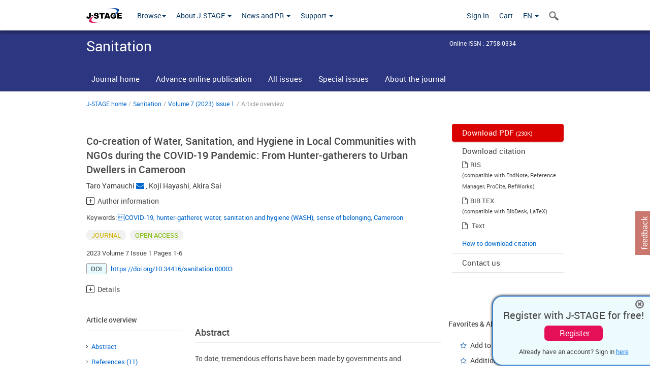

--- FILE ---
content_type: text/html;charset=utf-8
request_url: https://www.jstage.jst.go.jp/article/sanitation/7/1/7_00003/_article/_tab/-char/en?cdstat=&nologrec=&tabId=INYUBNKN&revision=&_=1769020719265
body_size: 5825
content:
	<ul id="article-overview-references-list">


		<li>
					<a class="bluelink-style" href="https://jlc.jst.go.jp/DN/JLC/72048306437?type=list&lang=en&from=J-STAGE&dispptn=1" target="blank" rel="noopener noreferrer">
		<span class="reference-num-txt" style="word-wrap:break-word">Athayde, S. and Silva-Lugo, J. 2018. Adaptive strategies to displacement and environmental change among the Kaiabi indigenous people of the Brazilian Amazon. Society & Natural Resources 31(6): 666–682.</span>
					</a>
		<div class="clearfix"></div>
		</li>
		<br>


		<li>
				<span class="reference-num-txt" style="word-wrap:break-word">Awuh, H. E. 2015. Adaptive livelihood strategies in conservation-induced displacement: the case of the Baka of East Cameroon. African Studies Review 58(2): 135–156.</span>
				<div class="clearfix"></div>
		</li>
		<br>


		<li>
					<a class="bluelink-style" href="https://jlc.jst.go.jp/DN/JLC/20001266205?type=list&lang=en&from=J-STAGE&dispptn=1" target="blank" rel="noopener noreferrer">
		<span class="reference-num-txt" style="word-wrap:break-word">CSDH (Commission on Social Determinants of Health) 2008. Closing the gap in a generation: health equity through action on the social determinants of health. Final Report of the Commission on Social Determinants of Health. WHO, Geneva.</span>
					</a>
		<div class="clearfix"></div>
		</li>
		<br>


		<li>
					<a class="bluelink-style" href="https://jlc.jst.go.jp/DN/JALC/10040851098?type=list&lang=en&from=J-STAGE&dispptn=1" target="blank" rel="noopener noreferrer">
		<span class="reference-num-txt" style="word-wrap:break-word">Prüss-Ustün, A., Bartram, J., Clasen, T., Colford, J. M., Jr, Cumming, O., Curtis, V., Bonjour, S., Dangour, A. D., De France, J., Fewtrell, L., Freeman, M. C., Gordon, B., Hunter, P. R., Johnston, R. B., Mathers, C., Mäusezahl, D., Medlicott, K., Neira, M., Stocks, M., Wolf, J. ... and Cairncross, S. 2014. Burden of disease from inadequate water, sanitation and hygiene in low- and middle-income settings: a retrospective analysis of data from 145 countries. Tropical Medicine & International Health 19(8): 894–905.</span>
					</a>
		<div class="clearfix"></div>
		</li>
		<br>


		<li>
					<a class="bluelink-style" href="https://jlc.jst.go.jp/DN/JLC/20189713539?type=list&lang=en&from=J-STAGE&dispptn=1" target="blank" rel="noopener noreferrer">
		<span class="reference-num-txt" style="word-wrap:break-word">Hagino, I., Hayashi, K., Kawamura, K., Sato, H. and Yamauchi, T. 2013. Adolescent growth spurt and growth pattern factors related to the short stature of pygmy hunter-gatherers of Southeast Cameroon. Annals of Human Biology 40(1): 9–14.</span>
					</a>
		<div class="clearfix"></div>
		</li>
		<br>


		<li>
					<a class="bluelink-style" href="https://jlc.jst.go.jp/DN/JLC/20216065914?type=list&lang=en&from=J-STAGE&dispptn=1" target="blank" rel="noopener noreferrer">
		<span class="reference-num-txt" style="word-wrap:break-word">Konishi, T., Sonoda, K., Hayashi, K., Peng, Y. and Yamauchi T. 2022. Sanitation Facilities, Water Quality, and Child Health in a Hunter-gatherer, Semi-sedentary Village in Cameroon. Sanitation Value Chain 6(1): 23–38.</span>
					</a>
		<div class="clearfix"></div>
		</li>
		<br>


		<li>
					<a class="bluelink-style" href="https://jlc.jst.go.jp/DN/JLC/20102294022?type=list&lang=en&from=J-STAGE&dispptn=1" target="blank" rel="noopener noreferrer">
		<span class="reference-num-txt" style="word-wrap:break-word">Sclar, G. D., Penakalapati, G., Caruso, B. D., Rehfuess, E. A., Garn, J. V., Alexander, K. T., Freeman, M. C., Boisson, S., Medlicott, K. and Clasen, T. 2018. Exploring the relationship between sanitation and mental and social well-being: A systematic review and qualitative synthesis. Social Science and Medicine 217: 121–134.</span>
					</a>
		<div class="clearfix"></div>
		</li>
		<br>


		<li>
				<span class="reference-num-txt" style="word-wrap:break-word">United Nations 2020. Sustainable Development Goals 6: Ensure availability and sustainable management of water and sanitation for all. United Nations, New York. Online. <a target="_blank" rel="noopener noreferrer" href="https://sdgs.un.org/goals/goal6">https://sdgs.un.org/goals/goal6</a> (Accessed September 9, 2021).</span>
				<div class="clearfix"></div>
		</li>
		<br>


		<li>
				<span class="reference-num-txt" style="word-wrap:break-word">WHO (World Health Organization) and UNICEF JMP (United Nations Children’s Fund Joint Monitoring Program) 2021. Progress on household drinking water, sanitation and hygiene 2000–2020: Five years into the SDGs. WHO and UNICEF, Geneva.</span>
				<div class="clearfix"></div>
		</li>
		<br>


		<li>
				<span class="reference-num-txt" style="word-wrap:break-word">Yamauchi, T., Nakao, S. and Harada H. 2022. The Sanitation Triangle: Socio-Culture, Health and Materials. Springer, Singapore.</span>
				<div class="clearfix"></div>
		</li>
		<br>


		<li>
					<a class="bluelink-style" href="https://jlc.jst.go.jp/DN/JLC/20017338156?type=list&lang=en&from=J-STAGE&dispptn=1" target="blank" rel="noopener noreferrer">
		<span class="reference-num-txt" style="word-wrap:break-word">Yamauchi, T., Sato, H. and Kawamura, K. 2000. Nutritional status, activity patterns, and dietary intakes among the Baka hunter-gatherers in the village camps in Cameroon. African Study Monographs 21: 67–82.</span>
					</a>
		<div class="clearfix"></div>
		</li>
		<br>
	</ul>
